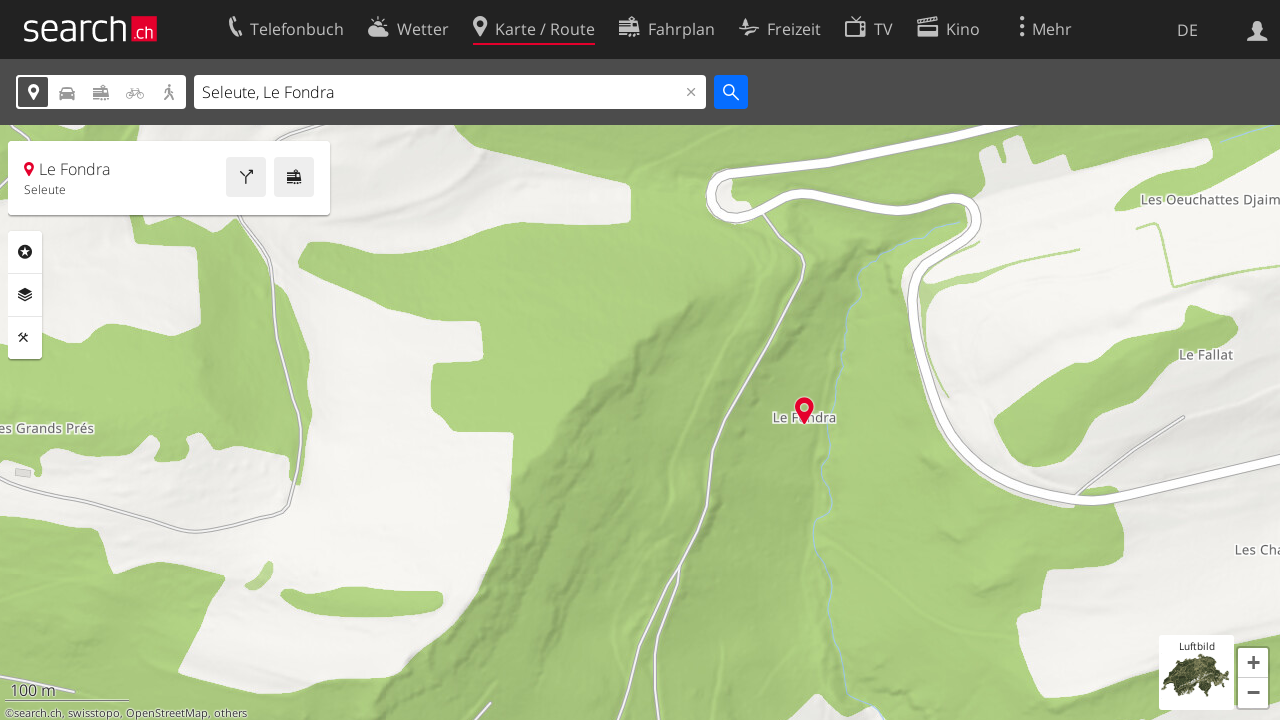

--- FILE ---
content_type: image/svg+xml
request_url: https://search.ch/map/images/icons/museum.svg?c=099a7cf53a
body_size: 15
content:
<?xml version="1.0" standalone="no" ?>
<svg xmlns="http://www.w3.org/2000/svg" xmlns:xlink="http://www.w3.org/1999/xlink" version="1.0" width="21px" height="21px" viewBox="0,0,21,21">
<style type="text/css">
<![CDATA[
g { fill-rule:evenodd }
path { fill-rule:evenodd }
.buttonFillKultur { fill:#d782b1 }
.fg { fill:#222 }
]]>
</style>
<defs>
<g id="button"><circle class="buttonFillKultur" cx="10.5" cy="10.5" r="10.5"/></g>
<path id="museum" transform="scale(1.1,1) translate(-0.5,-0.5)" d="M4,8 l6,-4 6,4 -1,0 0,6 1,0 0,2 -12,0 0,-2 1,0 0,-6 z M7,9 l2,0 0,5 -2,0 z M11,9 l2,0 0,5 -2,0 z" class="fg"/>
</defs>
<svg version="1.0" xmlns="http://www.w3.org/2000/svg">
<use xlink:href="#button"/>
<use transform="scale(1.117647) translate(-1,-1)" xlink:href="#museum" />
</svg>
</svg>